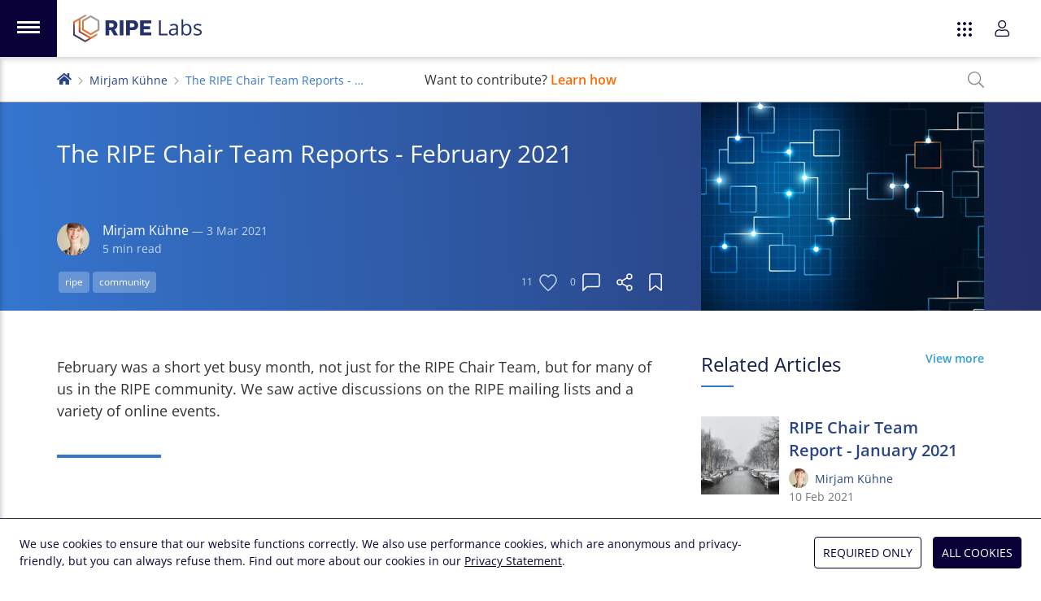

--- FILE ---
content_type: text/html; charset=utf-8
request_url: https://labs.ripe.net/author/mirjam_kuhne/the-ripe-chair-team-reports-february-2021/
body_size: 17938
content:
<!DOCTYPE html>
<html lang="en">
  <head>
    <meta charset="UTF-8">
    <meta name="viewport" content="width=device-width,initial-scale=1,shrink-to-fit=no">
    <title>The RIPE Chair Team Reports - February 2021 | RIPE Labs</title>
    <meta name="description" content="February was a short yet busy month, not just for the RIPE Chair Team, but for many of us in the RIPE community. We saw active discussions on the RIPE mailing lists and a variety of online events.">
    <link rel="apple-touch-icon" sizes="180x180" href="/static/icons/apple-touch-icon.png">
    <link rel="icon" type="image/png" sizes="32x32" href="/static/icons/favicon-32x32.png">
    <link rel="icon" type="image/png" sizes="16x16" href="/static/icons/favicon-16x16.png">
    <link rel="manifest" href="/static/icons/site.webmanifest">
    <link rel="shortcut icon" href="/favicon.ico">
    <link rel="alternate" type="application/rss+xml" title="RIPE Labs - RSS 2.0" href="/feed.xml">
    <link rel="alternate" type="application/atom+xml" title="RIPE Labs - Atom" href="/atom.xml">
    <meta name="msapplication-TileColor" content="#2a4587">
    <meta name="msapplication-config" content="/static/icons/browserconfig.xml">
    <meta name="theme-color" content="#2a4587">
    <meta property="og:site_name" content="RIPE Labs">
    <meta name="twitter:site" content="@ripelabs">
    
  <meta property="og:type" content="article">
  <meta property="og:url" content="https://labs.ripe.net/author/mirjam_kuhne/the-ripe-chair-team-reports-february-2021/">
  <meta property="og:title" content="The RIPE Chair Team Reports - February 2021">
  <meta property="og:description" content="February was a short yet busy month, not just for the RIPE Chair Team, but for many of us in the RIPE community. We saw active discussions on the RIPE mailing lists and a variety of online events.">
  
    
    <meta property="og:image" content="https://labs.ripe.net/media/images/rct_reports_1.width-500.jpg">
    <meta name="twitter:image" content="https://labs.ripe.net/media/images/rct_reports_1.width-500.jpg">
  
  <meta name="twitter:title" content="The RIPE Chair Team Reports - February 2021">
  <meta name="twitter:description" content="February was a short yet busy month, not just for the RIPE Chair Team, but for many of us in the RIPE community. We saw active discussions on the RIPE mailing lists and a variety of online events.">
  <meta name="twitter:card" content="summary">
  <script data-default-providers="acast, google, flourish, observable, twitter, youtube" src="https://www-static.ripe.net/static/webcomponents/embed-consent-v1.1.6.min.js"></script>
  

    <link rel="preload" href="/static/fonts/open-sans-latin-variable-wghtOnly-normal.woff2" as="font" type="font/woff2" crossorigin="anonymous">
    <link rel="stylesheet" href="/static/CACHE/css/style.20587235e1df.css" type="text/css">
    

    
    
      <script type="text/javascript">
        var _paq = window._paq || [];
        _paq.push(['requireCookieConsent']);
        _paq.push(['trackPageView']);
        (function() {
          var u="https://www-analytics.ripe.net/";
          _paq.push(['setTrackerUrl', u+'matomo.php']);
          _paq.push(['setSiteId', '10']);
          var d=document, g=d.createElement('script'), s=d.getElementsByTagName('script')[0];
          g.type='text/javascript'; g.async=true; g.src=u+'matomo.js'; s.parentNode.insertBefore(g,s);
        })();
      </script>
    
  </head>
  <body class="flex flex-col min-h-full mt-burger bg-white">
    
    
<script src="/static/CACHE/js/ripe-app-webcomponents.25dc0bb1d2b2.js"></script>

<ripe-header skipnav class="h-0">
  <svg slot="logo-app" xmlns="http://www.w3.org/2000/svg" viewBox="0 0 1821 392"><path fill="#25316a" d="M457 80h93c49 0 77 28 77 67 0 26-13 52-41 63l49 83h-58l-42-75h-24v75h-54V80zm86 99c20 0 32-12 32-29 0-18-12-28-32-28h-32v57h32zm116-99h54v213h-54V80zm90 0h97c47 0 75 29 75 69 0 35-22 71-74 71h-44v73h-54V80zm88 99c20 0 32-12 32-29 0-18-13-28-32-28h-34v57h34zm110-99h158v44h-104v40h87v43h-87v43h104v43H947V80zm270 213V80h25v191h94v22h-119zm250 0-5-22h-1c-8 10-16 16-24 20s-18 5-30 5c-16 0-28-4-37-12s-14-20-14-35c0-32 26-49 78-51l27-1v-9c0-13-3-22-8-28-6-6-14-9-26-9-13 0-28 4-45 12l-8-19a115 115 0 0 1 54-13c19 0 34 4 43 12 9 9 14 22 14 41v109h-18zm-55-17c15 0 27-4 35-12 9-8 13-20 13-35v-14l-24 1c-19 0-33 3-42 9-8 5-12 13-12 24 0 9 2 16 8 20 5 5 12 7 22 7zm197-145c21 0 37 7 49 21 12 15 18 35 18 61s-6 47-18 61a59 59 0 0 1-49 22c-10 0-20-2-28-5-9-4-16-10-22-18h-2l-5 20h-17V66h24v55l-1 34h1c11-16 28-24 50-24zm-3 20c-17 0-29 5-36 14-8 10-11 26-11 48 0 23 4 39 11 48 8 10 20 15 36 15 15 0 26-5 33-16 8-11 11-27 11-47 0-21-3-36-11-47-7-10-18-15-33-15zm215 99c0 15-5 26-17 34-11 8-26 12-46 12-21 0-38-3-50-10v-22a120 120 0 0 0 50 12c13 0 23-2 30-6 6-4 10-10 10-18 0-6-3-12-8-16-6-5-16-10-32-16-15-5-25-10-32-14-6-5-11-9-14-15-3-5-4-11-4-18 0-13 5-24 16-31 10-8 25-12 43-12 17 0 34 4 51 11l-9 20c-16-7-30-10-44-10-11 0-20 2-26 5-5 4-8 9-8 15 0 4 1 8 3 11s6 6 11 9l28 11c19 7 31 14 38 21s10 16 10 27z"/><linearGradient id="a" x1="17.4" x2="275.6" y1="361.6" y2="81.4" gradientUnits="userSpaceOnUse"><stop offset="0" stop-color="#25316a"/><stop offset=".1" stop-color="#293269"/><stop offset=".1" stop-color="#343468"/><stop offset=".2" stop-color="#453764"/><stop offset=".2" stop-color="#5b3c60"/><stop offset=".3" stop-color="#764459"/><stop offset=".4" stop-color="#964d4f"/><stop offset=".4" stop-color="#bf5a3d"/><stop offset=".5" stop-color="#f36c21"/><stop offset="1" stop-color="#9c9c9c"/></linearGradient><path fill="url(#a)" d="m249 319-146-84V66l91-52-24-14L0 98v196l170 98 170-98v-28l-91 53zm-79 45L24 280V112l55-32v169l146 84-55 31z"/><linearGradient id="b" x1="37.4" x2="295.7" y1="380" y2="99.8" gradientUnits="userSpaceOnUse"><stop offset="0" stop-color="#25316a"/><stop offset=".1" stop-color="#293269"/><stop offset=".1" stop-color="#343468"/><stop offset=".2" stop-color="#453764"/><stop offset=".2" stop-color="#5b3c60"/><stop offset=".3" stop-color="#764459"/><stop offset=".4" stop-color="#964d4f"/><stop offset=".4" stop-color="#bf5a3d"/><stop offset=".5" stop-color="#f36c21"/><stop offset="1" stop-color="#9c9c9c"/></linearGradient><path fill="url(#b)" d="M249 9 126 80v141l123 71 122-71V80L249 9zm98 198-98 57-98-57V94l98-57 98 57v113z"/></svg>
  <app-switcher appenv="prod" current="labs"></app-switcher>
  <user-login accessurl="access.ripe.net" logoutredirecturl="https://labs.ripe.net/"></user-login>
</ripe-header>
<app-nav-bar class="fixed top-0 z-50 mt-burger"></app-nav-bar>
<app-cookie-consent></app-cookie-consent>

<script type="text/javascript">
  var RIPE_MENU = {
    main: [
      {
        title: "Home",
        url: "/",
        icon: '<svg width="26" xmlns="http://www.w3.org/2000/svg" fill="none" viewBox="0 0 24 26"><path fill="currentColor" d="m16 20.6-9.1-5.2V5l5.6-3.2L11 .9.5 6.9v12.2L11 25l10.5-6v-1.7L16 20.6Zm-5 2.9-9-5.3V7.8l3.4-2v10.4l9 5.3-3.4 2Z"/><path fill="currentColor" d="M16 1.4 8.2 5.8v8.8l7.6 4.3 7.6-4.3V5.8l-7.6-4.4Zm6 12.3-6 3.5-6.2-3.5v-7L15.9 3 22 6.6v7.1Z"/></svg>',
      },
      {
        title: "Categories",
        icon: '<svg width="26" xmlns="http://www.w3.org/2000/svg" fill="none" viewBox="0 0 24 26"><path fill="currentColor" d="m16 20.6-9.1-5.2V5l5.6-3.2L11 .9.5 6.9v12.2L11 25l10.5-6v-1.7L16 20.6Zm-5 2.9-9-5.3V7.8l3.4-2v10.4l9 5.3-3.4 2Z"/><path fill="currentColor" d="M16 1.4 8.2 5.8v8.8l7.6 4.3 7.6-4.3V5.8l-7.6-4.4Zm6 12.3-6 3.5-6.2-3.5v-7L15.9 3 22 6.6v7.1Z"/></svg>',
        id: "categories",
      },

    
      {
        title: "Podcasts",
        icon: '<svg xmlns="http://www.w3.org/2000/svg" viewBox="0 0 21 24" fill="currentColor"><path d="m15 14.7-.5-.8v-.3c.6-.9 1-2 1-3.1 0-3-2.5-5.4-5.4-5.2a5.2 5.2 0 0 0-5 5c0 1.2.4 2.4 1 3.3v.3l-.5.8c0 .2-.3.2-.5 0a6.8 6.8 0 0 1-1.4-4.2c0-3.7 3-6.8 6.6-6.7 3.6 0 6.5 3 6.6 6.6 0 1.6-.5 3.1-1.5 4.3-.1.2-.3.2-.4 0ZM10.3 0C4.6 0 0 4.7 0 10.5c0 3.8 2 7.2 5 9 .1.1.4 0 .4-.3a30 30 0 0 1-.3-1.4 9 9 0 0 1 5-16.3 9 9 0 0 1 5.3 16.4l-.2 1.3c0 .2.2.4.4.3 3-1.8 5-5.1 5-9C20.6 4.7 16 0 10.3 0Zm3 16.7c0 1.5-.7 4.9-1 6.2-.3.9-1.1 1.1-2 1.1-.9 0-1.8-.2-2-1.1-.4-1.3-1-4.7-1-6.2 0-1.7 1.5-2 3-2s3 .3 3 2Zm-1.5 0c0-.8-3-.8-3 0 0 1.3.5 4.4.9 5.7h1.2c.3-1.3.9-4.4.9-5.7Zm1.4-6.2a3 3 0 0 1-3 3 3 3 0 0 1-2.9-3 3 3 0 0 1 3-3 3 3 0 0 1 3 3Zm-1.4 0c0-.8-.7-1.5-1.5-1.5s-1.5.7-1.5 1.5.7 1.5 1.5 1.5 1.5-.7 1.5-1.5Z"/></svg>',
        url: "/category/podcasts/",
        parent: "categories",
      },
    
      {
        title: "Network Operations",
        icon: '<svg xmlns="http://www.w3.org/2000/svg" width="24" viewBox="0 0 24 22" fill="currentColor"><path d="M17.6 10.9a1.1 1.1 0 1 1 2.3 0 1.1 1.1 0 0 1-2.3 0ZM15.7 12a1.1 1.1 0 1 0 0-2.3 1.1 1.1 0 0 0 0 2.3ZM24 6a2 2 0 0 1-.6 1.5c.4.4.6 1 .6 1.5v3.8c0 .5-.2 1-.6 1.4.4.4.6 1 .6 1.6v3.7c0 1.2-1 2.3-2.3 2.3H2.4c-1.3 0-2.3-1-2.3-2.3v-3.8c0-.5.2-1 .6-1.4-.4-.4-.6-1-.6-1.6V9c0-.6.2-1.1.6-1.5A2 2 0 0 1 0 6V2.2C0 1 1 0 2.3 0h19.4C23 0 24 1 24 2.3V6ZM1.5 6c0 .4.3.8.8.8h19.4c.5 0 .8-.4.8-.8V2.2c0-.4-.3-.7-.8-.7H2.4c-.5 0-.8.3-.8.8V6Zm20.3 2.3H2.1c-.4 0-.7.3-.7.7v3.8c0 .4.3.7.8.7h19.4c.5 0 .8-.3.8-.8V9c0-.4-.3-.8-.8-.8Zm.7 7.4c0-.4-.3-.7-.8-.7H2.4c-.5 0-.8.3-.8.8v3.7c0 .4.3.8.8.8h19.4c.5 0 .8-.4.8-.8v-3.8ZM18.7 5.3a1.1 1.1 0 1 0 0-2.3 1.1 1.1 0 0 0 0 2.3Zm-3 0a1.1 1.1 0 1 0 0-2.3 1.1 1.1 0 0 0 0 2.3Zm3 11.2a1.1 1.1 0 1 0 0 2.3 1.1 1.1 0 0 0 0-2.3Zm-3 0a1.1 1.1 0 1 0 0 2.3 1.1 1.1 0 0 0 0-2.3Z"/></svg>',
        url: "/category/network-operations/",
        parent: "categories",
      },
    
      {
        title: "Measurements and Statistics",
        icon: '<svg xmlns="http://www.w3.org/2000/svg" width="24" viewBox="0 0 24 18" fill="currentColor"><path d="M23.6 16.5H1.5V.4c0-.2-.2-.4-.4-.4H.4C.2 0 0 .2 0 .4v16.9c0 .4.3.7.8.7h22.8c.2 0 .4-.2.4-.4V17c0-.2-.2-.4-.4-.4Zm-19-7.2v.6l.5.5h.6L9 7l4 4c.2.3.7.3 1 0l4.4-4.4 2 2c.3.3.6.4.9.4.5 0 1.1-.5 1.1-1.1V2.3c0-.5-.3-.8-.8-.8H16c-1 0-1.5 1.2-.8 2l2.1 2-3.8 3.9-4-4a.7.7 0 0 0-1 0l-4 4ZM17 3h4v4l-4-4Z"/></svg>',
        url: "/category/measurements-and-statistics/",
        parent: "categories",
      },
    
      {
        title: "Internet Governance",
        icon: '<svg xmlns="http://www.w3.org/2000/svg" viewBox="0 0 24 24" fill="currentColor"><path d="M12 0a12 12 0 1 0 0 24 12 12 0 0 0 0-24Zm9.3 7.4h-4a14 14 0 0 0-2-5.3c2.6.9 4.8 2.8 6 5.3Zm-5 4.6c0 1.1-.1 2.1-.3 3.1H8a22.9 22.9 0 0 1 0-6.2h8c.2 1 .3 2 .3 3.1ZM12 1.5c1.3 0 3 2.2 3.8 5.9H8.2C9 3.7 10.7 1.5 12 1.5Zm-3.3.6c-.9 1.3-1.6 3.1-2 5.3h-4C3.9 4.9 6 3 8.7 2ZM1.5 12c0-1 .2-2.1.5-3.1h4.4a24.5 24.5 0 0 0 0 6.2H2c-.3-1-.5-2-.5-3.1Zm1.2 4.6h4a14 14 0 0 0 2 5.3c-2.6-.9-4.8-2.8-6-5.3Zm9.3 5.9c-1.3 0-3-2.2-3.8-5.9h7.6c-.8 3.7-2.5 5.9-3.8 5.9Zm3.3-.6a14 14 0 0 0 2-5.3h4a10.5 10.5 0 0 1-6 5.3Zm2.3-6.8a24.5 24.5 0 0 0 0-6.2H22a10.4 10.4 0 0 1 0 6.2h-4.4Z"/></svg>',
        url: "/category/internet-governance/",
        parent: "categories",
      },
    
      {
        title: "Technology and Innovation",
        icon: '<svg xmlns="http://www.w3.org/2000/svg" width="28" viewBox="0 0 640 512" fill="currentColor"><path d="M638 197 564 20a32 32 0 0 0-42-18L414 47c-16 7-23 23-18 39L75 241c-9 5-13 14-10 22l9 21-64 26a16 16 0 0 0-9 21l20 49a16 16 0 0 0 21 8l64-26 9 21c4 10 15 10 22 8l134-46 4 4-51 152a8 8 0 0 0 8 11h17a8 8 0 0 0 7-5l47-141c13 3 22 3 34 0l47 141a8 8 0 0 0 7 5h17a8 8 0 0 0 8-11l-51-152a64 64 0 0 0 19-43l90-32c7 9 21 17 38 10l108-45a32 32 0 0 0 18-42ZM45 353l-8-19 49-21 8 19Zm275-17a32 32 0 1 1 32-32 32 32 0 0 1-32 32Zm56-62a64 64 0 0 0-119 42l-118 41-38-92 306-149 54 129Zm123-20L426 77l109-45 73 177Z"/></svg>',
        url: "/category/technology-and-innovation/",
        parent: "categories",
      },
    
      {
        title: "Community and Events",
        icon: '<svg xmlns="http://www.w3.org/2000/svg" width="26" viewBox="0 0 24 17" fill="currentColor"><path d="M20.4 7.2a3 3 0 1 0 0-6 3 3 0 0 0 0 6Zm0-4.8a1.8 1.8 0 1 1 0 3.6 1.8 1.8 0 0 1 0-3.6Zm-8.4 6A4.2 4.2 0 1 0 12 0a4.2 4.2 0 0 0 0 8.4Zm0-7.2a3 3 0 1 1 0 6 3 3 0 0 1 0-6Zm9.1 7.2h-1.5a3 3 0 0 0-1.5.5l1 .8.5-.1h1.5c1 0 1.7.8 1.7 1.8 0 .3.3.6.6.6s.6-.3.6-.6a3 3 0 0 0-2.9-3ZM3.6 7.2a3 3 0 1 0 0-6 3 3 0 0 0 0 6Zm0-4.8a1.8 1.8 0 1 1 0 3.6 1.8 1.8 0 0 1 0-3.6ZM15 9.2c-1.2 0-1.6.4-3 .4s-1.8-.4-3-.4a4.1 4.1 0 0 0-4.2 4.1V15c0 1 .8 1.8 1.8 1.8h10.8c1 0 1.8-.8 1.8-1.8v-1.7c0-.9-.3-1.7-.7-2.4A4.1 4.1 0 0 0 15 9.1Zm3 5.8c0 .3-.3.6-.6.6H6.6A.6.6 0 0 1 6 15v-1.7c0-.6.2-1.2.5-1.7A3 3 0 0 1 9 10.3c1 0 1.4.5 3 .5s2-.5 3-.5 2 .5 2.5 1.3c.3.5.5 1.1.5 1.7V15ZM5.9 8.9a3 3 0 0 0-1.6-.5H3a3 3 0 0 0-2.9 3c0 .3.3.6.6.6s.6-.3.6-.6c0-1 .7-1.8 1.7-1.8h1.4l.6.1L6 9Z"/></svg>',
        url: "/category/community-and-events/",
        parent: "categories",
      },
    
      {
        title: "RIPE NCC",
        icon: '<svg xmlns="http://www.w3.org/2000/svg" viewBox="0 0 800 800" fill="currentColor"><path d="M591 341V135L401 26 209 135v206L33 443v221l190 110 178-103 177 103 191-110V443L591 341zm-190 95-152-88 152-88 151 88-151 88zm-165-65 152 87v175l-152-88V371zm178 87 152-87v174l-152 88V458zM236 150l165-95 165 95v176l-165-96-165 96V150zM58 649V458l151-87v189l165 95-152 88-164-94zm684 0-165 95-152-88 165-95V372l152 87v190z"/></svg>',
        url: "/category/ripe-ncc/",
        parent: "categories",
      },
    
      {
        title: "Tools",
        icon: '<svg xmlns="http://www.w3.org/2000/svg" viewBox="0 0 512 512" fill="currentColor"><path d="M503 390 378 265a80 80 0 0 0-101-10l-85-86V96L64 0 0 64l96 128h73l86 86a80 80 0 0 0 10 100l125 125a32 32 0 0 0 45 0l68-68c12-13 12-33 0-45zM160 158v2h-48L42 67l25-25 93 70v46zm252 322L288 356a48 48 0 0 1 0-68 48 48 0 0 1 67 0l125 124-68 68zM64 432c0 9 7 16 16 16s16-7 16-16-7-16-16-16-16 7-16 16zM277 67a118 118 0 0 1 104-33l-69 69 14 83 83 14 69-69a118 118 0 0 1-63 126l24 23a150 150 0 0 0 69-166c-3-9-10-16-20-19-9-3-19 0-26 7l-64 64-45-8-7-44 64-64a27 27 0 0 0-13-45 150 150 0 0 0-173 83v68l22 22c-10-40 2-82 31-111zM107 467a45 45 0 0 1-62 0 44 44 0 0 1 0-62l146-146-23-23L22 382a76 76 0 0 0 54 130c20 0 39-8 54-22l101-102c-6-9-11-19-15-30L107 467z"/></svg>',
        url: "/category/tools/",
        parent: "categories",
      },
    
      {
        title: "Series",
        icon: '<svg xmlns="http://www.w3.org/2000/svg" viewBox="0 0 576 512" fill="currentColor"><path d="M575.33 456.43L399 8.02C397.28 3.1 392.61 0 387.65 0c-3.01 0-4.97 1.03-11.49 3.31-6.46 2.26-9.82 8.24-6.27 18.38-16.46 9.69-59.15 24.09-75.5 26.42-1.33-3.78-1.97-6.62-6.4-9.23V32c0-17.67-14.33-32-32-32h-96c-5.96 0-11.22 2.07-16 4.9C139.22 2.07 133.96 0 128 0H32C14.33 0 0 14.33 0 32v448c0 17.67 14.33 32 32 32h96c5.96 0 11.22-2.07 16-4.9 4.78 2.84 10.04 4.9 16 4.9h96c17.67 0 32-14.33 32-32V118.88l151.43 385.1c1.73 4.92 6.4 8.02 11.35 8.02 3 0 4.96-1.03 11.49-3.31 6.44-2.25 9.83-8.23 6.27-18.38 16.46-9.69 59.15-24.09 75.5-26.42 3.65 10.4 10.13 12.65 16.38 10.46l7.55-2.64c6.23-2.19 9.54-9.07 7.36-15.28zM128 480H32v-64h96v64zm0-96H32V128h96v256zm0-288H32V32h96v64zm128 384h-96v-64h96v64zm0-96h-96V128h96v256zm0-288h-96V32h96v64zm203.15 367.54L303.79 74.88c25.22-4.74 64.01-20.33 75.5-26.42l155.36 388.65c-25.23 4.75-64.01 20.33-75.5 26.43z"/></svg>',
        url: "/category/series/",
        parent: "categories",
      },
    

      {
        title: "Hackathons",
        url: "/hackathons/",
        icon: '<svg xmlns="http://www.w3.org/2000/svg" viewBox="0 0 512 512" fill="currentColor"><path d="M368 88a56 56 0 1 0 56 56 56 56 0 0 0-56-56Zm0 80a24 24 0 1 1 24-24 24 24 0 0 1-24 24ZM505.3 19.3a18 18 0 0 0-12.5-12.4C460.7 0 435.5 0 410.5 0 307.3 0 245.4 55.2 199.2 128H95c-16.3 0-35.6 12-42.9 26.5L2.7 253.3A28.4 28.4 0 0 0 .2 264a24 24 0 0 0 24 24h104a96 96 0 0 1 96 96v104a24 24 0 0 0 24 24 28.5 28.5 0 0 0 10.6-2.6l98.7-49.4a52.6 52.6 0 0 0 26.5-42.8V312.8c72.6-46.3 128-108.4 128-211.1 0-25.2 0-50.3-6.8-82.4ZM37.2 256l43.6-87.2A22.3 22.3 0 0 1 95 160h85.1c-14 28-31.7 64-47.6 96l.1.4-95.4-.4ZM352 417.2c0 4.1-5 12.4-8.8 14.2l-87 43.6c0-23.9-.5-94-.5-95.6h.3l96-47.4h.1Zm-102-70.5a127.6 127.6 0 0 0-84.7-84.6C217.3 158.1 265 32 410.5 32c21.1 0 41.2 0 65.4 4.2 4.2 24.4 4.2 44.4 4 65.5 0 145-126.9 193.5-230 245ZM102.3 320C54.4 320 2 359.3.2 480H0v32h32v-.2c171.6-3.4 184.9-115 133.8-166.4a91.5 91.5 0 0 0-63.4-25.4Zm53 109.4c-12.9 31.1-57.7 49.4-123.4 50.5 0-3.5-1.1-127.9 70.4-127.9a60 60 0 0 1 40.8 16 59.4 59.4 0 0 1 12.1 61.4Z"/></svg>',
      },
      {
        title: "NOGs",
        url: "/nogs/",
        icon: '<svg xmlns="http://www.w3.org/2000/svg" viewBox="0 0 496 512" fill="currentColor"><path d="M184 119c0-7-6-12-13-12l-9 3-28 29c-3 2-4 5-4 9 0 7 6 12 13 12h18l9-3 10-11c3-2 4-5 4-9v-18zM248 8a248 248 0 1 0 0 496 248 248 0 0 0 0-496zm48 458v-34c0-26-21-48-48-48h-20c-4 0-13-3-16-5l-23-17c-3-3-5-7-5-11v-24c0-4 3-9 7-11l42-26 7-2h32c3 0 6 1 8 3l53 45h30l17 17c10 10 22 15 36 15h16c-30 49-78 85-136 98zm153-130h-33c-5 0-10-2-13-5l-18-18c-6-6-14-9-22-9h-18l-44-37c-8-7-18-11-29-11h-32c-8 0-16 2-23 6l-43 26c-14 8-22 23-22 39v24c0 14 7 28 18 36l22 17c9 7 25 12 36 12h20c9 0 16 7 16 16v39l-16 1a216 216 0 0 1-1-432l-15 11c-10 8-16 19-16 32v23c0 6 3 17 6 22l-25 19c-8 8-13 20-13 32v16c0 25 20 45 45 45h26c11 0 21-3 29-10l13 2h13c26 0 32-20 36-22 5 10 14 17 24 20-5 14-1 30 10 42l18 19c9 9 20 14 33 14h27c-2 10-5 21-9 31zm-18-64c-4 0-7-1-10-4l-18-19a10 10 0 0 1 0-14c12-13 10-9 10-18 0-2-1-5-3-7l-7-7c-2-2-5-3-7-3h-14c-8 0-12-11-6-16l8-8c1-2 4-3 6-3h9c5 0 9-4 9-9v-10c0-5-4-10-9-10h-29c-7 0-13 6-13 14v5c0 6-4 11-9 13l-27 9c-4 1-4 5-4 8 0 4-3 7-7 7h-13c-4 0-7-3-7-7 0-8-13-9-15-3-9 12-12 18-20 18h-26c-7 0-13-6-13-13v-17c0-3 1-7 4-9 19-14 30-18 30-32 0-3 1-5 4-6l34-11 3-3 23-22c5-5 3-15-7-15h-17l-14 19v7c0 3-3 6-6 6h-15c-4 0-7-3-7-6V83c0-3 1-5 3-6l44-32a216 216 0 0 1 168 227h-32z"/></svg>',
      },
      {
        title: "Tools",
        url: "/category/tools/",
        icon: '<svg xmlns="http://www.w3.org/2000/svg" viewBox="0 0 512 512" fill="currentColor"><path d="M503 390 378 265a80 80 0 0 0-101-10l-85-86V96L64 0 0 64l96 128h73l86 86a80 80 0 0 0 10 100l125 125a32 32 0 0 0 45 0l68-68c12-13 12-33 0-45zM160 158v2h-48L42 67l25-25 93 70v46zm252 322L288 356a48 48 0 0 1 0-68 48 48 0 0 1 67 0l125 124-68 68zM64 432c0 9 7 16 16 16s16-7 16-16-7-16-16-16-16 7-16 16zM277 67a118 118 0 0 1 104-33l-69 69 14 83 83 14 69-69a118 118 0 0 1-63 126l24 23a150 150 0 0 0 69-166c-3-9-10-16-20-19-9-3-19 0-26 7l-64 64-45-8-7-44 64-64a27 27 0 0 0-13-45 150 150 0 0 0-173 83v68l22 22c-10-40 2-82 31-111zM107 467a45 45 0 0 1-62 0 44 44 0 0 1 0-62l146-146-23-23L22 382a76 76 0 0 0 54 130c20 0 39-8 54-22l101-102c-6-9-11-19-15-30L107 467z"/></svg>',
      },
      {
        title: "Podcasts",
        url: "/category/podcasts/",
        icon: '<svg xmlns="http://www.w3.org/2000/svg" viewBox="0 0 21 24" fill="currentColor"><path d="m15 14.7-.5-.8v-.3c.6-.9 1-2 1-3.1 0-3-2.5-5.4-5.4-5.2a5.2 5.2 0 0 0-5 5c0 1.2.4 2.4 1 3.3v.3l-.5.8c0 .2-.3.2-.5 0a6.8 6.8 0 0 1-1.4-4.2c0-3.7 3-6.8 6.6-6.7 3.6 0 6.5 3 6.6 6.6 0 1.6-.5 3.1-1.5 4.3-.1.2-.3.2-.4 0ZM10.3 0C4.6 0 0 4.7 0 10.5c0 3.8 2 7.2 5 9 .1.1.4 0 .4-.3a30 30 0 0 1-.3-1.4 9 9 0 0 1 5-16.3 9 9 0 0 1 5.3 16.4l-.2 1.3c0 .2.2.4.4.3 3-1.8 5-5.1 5-9C20.6 4.7 16 0 10.3 0Zm3 16.7c0 1.5-.7 4.9-1 6.2-.3.9-1.1 1.1-2 1.1-.9 0-1.8-.2-2-1.1-.4-1.3-1-4.7-1-6.2 0-1.7 1.5-2 3-2s3 .3 3 2Zm-1.5 0c0-.8-3-.8-3 0 0 1.3.5 4.4.9 5.7h1.2c.3-1.3.9-4.4.9-5.7Zm1.4-6.2a3 3 0 0 1-3 3 3 3 0 0 1-2.9-3 3 3 0 0 1 3-3 3 3 0 0 1 3 3Zm-1.4 0c0-.8-.7-1.5-1.5-1.5s-1.5.7-1.5 1.5.7 1.5 1.5 1.5 1.5-.7 1.5-1.5Z"/></svg>',
      },

    ],
    footer: [
      {
        title: "About Us",
        url: "/about-us/",
        icon: '<svg xmlns="http://www.w3.org/2000/svg" fill="none" viewBox="0 0 26 22"><path fill="currentColor" d="M13 2.8c-1.2 0-2.4.5-3.2 1.4a5 5 0 0 0-1.4 3.4l.2.4c.2.2.3.3.5.3s.3-.1.5-.3l.2-.4c0-1 .3-1.8.9-2.5.6-.6 1.4-1 2.3-1 .2 0 .3 0 .5-.2l.2-.5-.2-.4a.6.6 0 0 0-.5-.2ZM13 0C8.8 0 5.8 3.6 5.8 7.6c0 1.8.7 3.6 1.8 5 1 1.2 2 3.2 2.2 3.9v3.6l1 1.6.3.2.3.1h3.5l.2-.3 1-1.6.1-.4v-3.2c.1-.7 1.1-2.7 2.2-4 .9-1 1.5-2.4 1.7-3.8a8 8 0 0 0-.6-4.3A7.5 7.5 0 0 0 17 1.2 6.9 6.9 0 0 0 13 0Zm2 19.5-.7 1.1h-2.6l-.6-1v-.4h3.8v.3Zm0-1.6h-4v-1.4h4v1.4Zm2.4-6.3c-.6.7-1.5 2.1-2 3.5h-4.7c-.6-1.4-1.5-2.8-2.1-3.5a6.4 6.4 0 0 1-1.4-4c0-3.3 2.4-6.2 5.8-6.2a6 6 0 0 1 5.9 6.2c0 1.5-.6 3-1.5 4Zm-13.5-4c0-.2 0-.4-.2-.5a.6.6 0 0 0-.5-.2H.6c-.1 0-.3 0-.4.2l-.2.5c0 .1 0 .3.2.4.1.2.3.3.4.3h2.7l.4-.3.2-.4Zm17.5-4.8.3-.1 2.6-1.4c.2 0 .3-.2.4-.4a.7.7 0 0 0-.2-.7l-.2-.2h-.5l-2.6 1.4c-.2.1-.3.2-.3.4-.1.1-.1.3 0 .4l.1.4.4.2Zm4 4h-2.6c-.2 0-.4.1-.5.3l-.2.5c0 .1 0 .3.2.4.1.2.3.3.4.3h2.7l.4-.3.2-.4c0-.2 0-.4-.2-.5a.6.6 0 0 0-.4-.2ZM4.8 1.5 2.2.1a.6.6 0 0 0-.5 0c-.1 0-.3.1-.3.3v.5c0 .2.1.3.3.4l2.6 1.4a.6.6 0 0 0 .7-.1l.2-.4v-.4l-.4-.4Zm19.5 12.4-2.6-1.4h-.5c-.1 0-.3.2-.3.4v.5c0 .2.1.3.3.4l2.6 1.4h.5c.1 0 .3-.2.3-.4v-.5c0-.2-.1-.3-.3-.4ZM4.5 12.4h-.2l-2.6 1.4-.4.4a.7.7 0 0 0 .2.8h.7l2.6-1.3c.2 0 .3-.2.3-.3v-.5l-.1-.4a.6.6 0 0 0-.5-.1Z"/></svg>',
      },
      {
        title: "Feedback",
        subtitle: "Tell us what you think",
        url: "/contact/",
        icon: '<svg xmlns="http://www.w3.org/2000/svg" viewBox="0 0 512 512"><path fill="currentColor" d="M448 0H64A64 64 0 0 0 0 64v288a64 64 0 0 0 64 64h96v84a12 12 0 0 0 19 10l125-94h144a64 64 0 0 0 64-64V64a64 64 0 0 0-64-64zm32 352a32 32 0 0 1-32 32H293l-8 6-93 70v-76H64a32 32 0 0 1-32-32V64a32 32 0 0 1 32-32h384a32 32 0 0 1 32 32v288z"/></svg>',
      },
      {
        title: "Legal",
        subtitle: "Copyright, Privacy, Terms, Cookies",
        url: "/legal/",
        icon: '<svg width="80" height="80" xmlns="http://www.w3.org/2000/svg" viewBox="0 0 640 512"><path fill="currentColor" d="m634.4 375-109-175.9a16.1 16.1 0 0 0-26.7 0l-109.1 176a31 31 0 0 0-5.5 19.6A128.2 128.2 0 0 0 512 512c67.3 0 122.5-51.6 128-117.3.5-6.9-1.7-13.8-5.6-19.6zM512 238.3 602.3 384H421l91-145.8zm0 241.8c-41.3 0-77-26.8-90.4-64h181.2a97.2 97.2 0 0 1-90.8 64zm17.9-317.2 5-15.2a8 8 0 0 0-5-10.1L379.5 87.2A64 64 0 0 0 320 0a63.8 63.8 0 0 0-61.3 46.7L120.2.4a8 8 0 0 0-10 5L105 20.7a8 8 0 0 0 5 10.2l148.4 49.6a63.8 63.8 0 0 0 45.6 45.3V480H104a8 8 0 0 0-8 8v16a8 8 0 0 0 8 8h224a8 8 0 0 0 8-8V125.7a63.4 63.4 0 0 0 23.3-11.5l160.5 53.6a8 8 0 0 0 10-5zM320 96a32 32 0 1 1 0-64 32 32 0 0 1 0 64zm-64 170.7a31 31 0 0 0-5.6-19.6l-109-176C138.2 66.4 133 64 128 64s-10.2 2.4-13.3 7.1L5.6 247.1a31 31 0 0 0-5.5 19.6 128.4 128.4 0 0 0 255.9 0zM128 110.2 218.3 256H37l91-145.8zM37.6 288h181.2a97.2 97.2 0 0 1-90.8 64c-41.3 0-77-26.8-90.4-64z"/></svg>',
      },
    ],
  };
</script>

    <main id="main" class="flex-1">
      


  <div class=" w-full bg-white border-t border-b h-14 md:border-t-0 border-ncc-inactive md:relative print:hidden">
    <nav id="menu-bar" class="container grid items-center justify-between h-full grid-cols-2 pr-6 md:grid-cols-3">
      
      <div class="hidden md:block md:col-span-1">
        
          <ul class="flex items-baseline list-none whitespace-nowrap">
            
              
            
              
                <li class="flex items-baseline text-sm text-primary">
                  <a class="mr-2 link" href="/" title="Labs">
                    
                      <svg width="18" height="17" xmlns="http://www.w3.org/2000/svg" fill="none" viewBox="0 0 576 412"><path fill="currentColor" d="M280 148 96 300v164a16 16 0 0 0 16 16h112a16 16 0 0 0 16-16v-96a16 16 0 0 1 16-16h64a16 16 0 0 1 16 16v96a16 16 0 0 0 16 16h112a16 16 0 0 0 16-16V300L296 148a12 12 0 0 0-16 0zm292 103-84-68V44a12 12 0 0 0-12-12h-56a12 12 0 0 0-12 12v73l-90-74a48 48 0 0 0-61 0L4 251a12 12 0 0 0-1 17l25 31a12 12 0 0 0 17 2l235-194a12 12 0 0 1 16 0l235 194a12 12 0 0 0 17-2l25-31a12 12 0 0 0-1-17z"/></svg>
                    
                  </a>
                  <span ><svg class="stroke-current text-neutral-mid mr-2" width="6" height="9" viewBox="0 0 6 9" fill="none" xmlns="http://www.w3.org/2000/svg"><path d="M1 8.5L5 4.5L1 0.5" stroke-linecap="round" stroke-linejoin="round"/></svg></span>
                </li>
              
            
              
            
              
                <li class="flex items-baseline text-sm text-primary">
                  <a class="mr-2 link" href="/author/mirjam_kuhne/" title="Mirjam Kühne">
                    
                      Mirjam Kühne
                    
                  </a>
                  <span class="hidden xl:block"><svg class="stroke-current text-neutral-mid mr-2" width="6" height="9" viewBox="0 0 6 9" fill="none" xmlns="http://www.w3.org/2000/svg"><path d="M1 8.5L5 4.5L1 0.5" stroke-linecap="round" stroke-linejoin="round"/></svg></span>
                </li>
              
            
            <li class="hidden text-sm truncate text-accent xl:block">The RIPE Chair Team Reports - February 2021</li>
          </ul>
        
      </div>
      <div class="md:text-center col-span-1 ">
        <p class="whitespace-nowrap lg:px-0">Want to contribute? <a class="font-semibold text-ncc-orange" href="/contributing-to-ripe-labs/">Learn how</a></p>
      </div>
      <div class="flex w-full md:space-x-6  justify-end ">
        <a href="/search/" title="Search RIPE Labs"><svg class="fill-current icon icon-neutral" width="20" height="20" viewBox="0 0 20 20" fill="none" xmlns="http://www.w3.org/2000/svg"><path d="m19.86 18.81-5.04-5.04a.46.46 0 0 0-.33-.13h-.4a8.12 8.12 0 1 0-.45.46v.4c0 .12.05.23.13.32l5.04 5.04c.19.19.48.19.67 0l.38-.38a.47.47 0 0 0 0-.67ZM8.12 15a6.87 6.87 0 1 1 0-13.74 6.87 6.87 0 0 1 0 13.74Z" opacity=".9"/></svg></a>
        
      </div>
    </nav>
  </div>
  
  
    <div class="flex items-center h-12 border-b border-white md:hidden bg-gradient-to-l from-ncc-blue to-[#080037] print:hidden">
      
        <a class="container flex items-center space-x-4 text-ncc-babyblue" href="/author/mirjam_kuhne/"><svg width="8" height="14" viewBox="0 0 8 14" fill="none" xmlns="http://www.w3.org/2000/svg"><path stroke="#fff" stroke-linecap="round" d="M7 1 1.8 6.2C1 7 1 7 1.8 7.8L7 13"/></svg> <span>Mirjam Kühne</span></a>
      
    </div>
  

 
      <div id="messagesContainer" class="sticky z-40 top-burger">
        
      </div>
      
  <div class="w-full lg:min-h-64 lg:article-gradient lg:flex">
    <div class="lg:container layout">
      <div class="container order-2 col-span-12 lg:px-0 lg:col-span-8 lg:order-1">
        
        
        <h1 class="pb-6 mt-10 text-3xl text-ncc-blue lg:text-neutral-low lg:mb-5">The RIPE Chair Team Reports - February 2021</h1>
        
          <div class="flex items-center py-4">
            
              <img alt="Author image" class="w-10 h-10 mr-4 rounded-full" height="96" src="/media/images/MirjamKuehne-RIPENCC-small.2e16d0ba.fill-96x96.jpg" width="96">
            
            <div>
              <div class="js-popper-on-hover">
                <span class="text-base text-accent lg:text-white">
                  <a class="js-popper-reference" href="/author/mirjam_kuhne/">Mirjam Kühne</a><time datetime="2021-03-03 12:00:00" class="text-sm text-neutral-mid lg:text-ncc-babyblue" title="2021-03-03 12:00:00"> — 3 Mar 2021</time>
                </span>
                
<div class="popover w-84 rounded" role="tooltip">
  <div class="popover-arrow" data-popper-arrow></div>
  <div class="flex flex-col bg-white rounded">
    <div class="flex items-center px-4 py-4">
      <a href="/author/mirjam_kuhne/">
        
          <img alt="Author image" class="rounded-full h-12 w-12 mr-5" height="96" src="/media/images/MirjamKuehne-RIPENCC-small.2e16d0ba.fill-96x96.jpg" width="96">
        
      </a>
      <div>
        <h4 class="text-xl leading-6">
          <a href="/author/mirjam_kuhne/" class="text-accent">Mirjam Kühne</a>
        </h4>
        
      </div>
    </div>
    
      <p class="text-neutral-mid text-xs leading-5 px-4 py-3">
        I studied Computer Science at the TU Berlin, Germany, and have been a member of the RIPE community for over twenty years. Currently I am serving as the Chair of the RIPE Community. <a class="text-accent" href="/author/mirjam_kuhne/">More</a>
      </p>
    
  </div>
</div>

              </div>
              
                
              
              <p class="text-sm text-neutral-mid lg:text-ncc-babyblue">5 min read</p>
            </div>
          </div>
        

        <div class="flex flex-col  md:flex-row  justify-between mb-4">
          
            <div class="flex flex-wrap mr-4">
              
                
                  <a href="/search/tag/ripe/" class="m-0.5 tag lg:tag-alt">ripe</a>
                
              
                
                  <a href="/search/tag/community/" class="m-0.5 tag lg:tag-alt">community</a>
                
              
            </div>
          
          <div class="flex self-end  mt-2 md:mt-0 md:self-auto ">
            


<div class="flex flex-row items-center space-x-3 md:space-x-5">
  
  
  
    <div class="flex items-center -mr-1">
    <span title="This article has received 11 likes." data-count="11" class="text-xs text-neutral-mid lg:text-ncc-babyblue mr-2 select-none">11</span>
    <svg class="stroke-current text-neutral-mid lg:text-ncc-babyblue" width="22px" height="21px" viewBox="0 0 22 21" version="1.1" xmlns="http://www.w3.org/2000/svg" xmlns:xlink="http://www.w3.org/1999/xlink">
        <title>Likes are disabled for this article.</title>
        <defs>
            <path d="M10 19.2a.5.5 0 0 0 .3-.1c.3-.2 6.6-5.3 8.9-9.6.5-1 .8-2 .8-3.2C20 2.8 17.5 0 14.5 0 12.7 0 11 1 10 2.5A5.4 5.4 0 0 0 5.5 0C2.5 0 0 2.8 0 6.3c0 1.1.3 2.2.8 3.2a42.5 42.5 0 0 0 9.2 9.7Z" id="path-1"></path>
            <path d="M10 19.2a.5.5 0 0 0 .3-.1c.3-.2 6.6-5.3 8.9-9.6.5-1 .8-2 .8-3.2C20 2.8 17.5 0 14.5 0 12.7 0 11 1 10 2.5A5.4 5.4 0 0 0 5.5 0C2.5 0 0 2.8 0 6.3c0 1.1.3 2.2.8 3.2a42.5 42.5 0 0 0 9.2 9.7Z" id="path-3"></path>
        </defs>
        <g stroke="none" stroke-width="1.5" fill="none" fill-rule="evenodd">
            <g id="likes" transform="translate(1.000000, 1.000000)">
                <mask id="mask-2" fill="white">
                    <use xlink:href="#path-1"></use>
                </mask>
                <rect class="fill-current" mask="url(#mask-2)" x="0" y="20" width="20" height="20"></rect>
                <use stroke="currentColor" xlink:href="#path-3"></use>
            </g>
        </g>
    </svg>
    </div>
  

  
  <div class="flex items-center">
                 <span title="This article has received 0 comments." class="text-xs text-neutral-mid lg:text-ncc-babyblue mr-2 select-none">0</span>
                 <a title="Go to comments" href="#comments">
                   <svg aria-hidden="true" class="stroke-current icon icon icon-primary lg:icon-white hover:fill-current" width="22" height="22" viewBox="0 0 22 22" fill="none" xmlns="http://www.w3.org/2000/svg"><path d="M21 14.3a2.2 2.2 0 0 1-2.2 2.3H5.4L1 21V3.2A2.2 2.2 0 0 1 3.2 1h15.6A2.2 2.2 0 0 1 21 3.2v11.1Z" stroke-width="1.5" /></svg>
                 </a>
               </div>

  
  <div class="js-share-btn js-popper-on-click print:hidden">
    <button class="flex items-center js-popper-reference"><svg class="icon stroke-current icon icon-primary lg:icon-white hover:fill-current" width="20" height="22" viewBox="0 0 20 22" fill="none" xmlns="http://www.w3.org/2000/svg"><title>Share</title><path stroke-width="1.5" d="M15.9 7a3 3 0 0 0 3-3 3 3 0 0 0-3-3 3 3 0 0 0-3 3 3 3 0 0 0 3 3ZM4 14a3 3 0 0 0 3-3 3 3 0 0 0-3-3 3 3 0 0 0-3 3 3 3 0 0 0 3 3Zm11.9 7a3 3 0 0 0 3-3 3 3 0 0 0-3-3 3 3 0 0 0-3 3 3 3 0 0 0 3 3Zm-9.4-8.5 6.8 4m0-11-6.8 4"/></svg></button>
    
<div class="js-sharing-menu popover w-40 rounded" role="tooltip">
  <div class="popover-arrow" data-popper-arrow></div>
  <div class="flex flex-col bg-white text-neutral-dark rounded px-6 text-sm">
    <h4 class="text-center my-2">Share</h4>
    <hr aria-hidden="true" class="text-neutral-light">
    <div class="sharing-links flex flex-col my-4 select-none">
      <a rel="nofollow noreferrer noopener" target="_blank" class="flex" href="https://x.com/share?url=https://labs.ripe.net/author/mirjam_kuhne/the-ripe-chair-team-reports-february-2021/"><img width="18" height="18" alt="" src="/static/images/twitter-x.svg"> <span>X/Twitter</span></a>
      <a rel="nofollow noreferrer noopener" target="_blank" class="flex" href="https://www.linkedin.com/sharing/share-offsite/?url=https://labs.ripe.net/author/mirjam_kuhne/the-ripe-chair-team-reports-february-2021/"><img width="18" height="18" alt="" src="/static/images/linkedin.svg"> <span>LinkedIn</span></a>
      <a rel="nofollow noreferrer noopener" target="_blank" class="flex" href="https://www.facebook.com/sharer.php?u=https://labs.ripe.net/author/mirjam_kuhne/the-ripe-chair-team-reports-february-2021/"><img width="18" height="18" alt="" src="/static/images/facebook.svg"> <span>Facebook</span></a>
      <a rel="nofollow noreferrer noopener" target="_blank" class="flex" href="https://mastodonshare.com/?url=https://labs.ripe.net/author/mirjam_kuhne/the-ripe-chair-team-reports-february-2021/"><img width="18" height="18" alt="" src="/static/images/mastodon.svg"> <span>Mastodon</span></a>
      <a rel="nofollow noreferrer noopener" target="_blank" class="flex js-secondary" href="https://vk.com/share.php?url=https://labs.ripe.net/author/mirjam_kuhne/the-ripe-chair-team-reports-february-2021/"><img width="18" height="18" alt="" src="/static/images/vk.svg"> <span>Vkontacte</span></a>
      <a rel="nofollow noreferrer noopener" target="_blank" class="flex js-secondary" href="https://t.me/share/url?url=https://labs.ripe.net/author/mirjam_kuhne/the-ripe-chair-team-reports-february-2021/"><img width="18" height="18" alt="" src="/static/images/telegram.svg"> <span>Telegram</span></a>
      <a rel="nofollow noreferrer noopener" target="_blank" class="flex js-secondary" href="https://wa.me/?text=https://labs.ripe.net/author/mirjam_kuhne/the-ripe-chair-team-reports-february-2021/"><img width="18" height="18" alt="" src="/static/images/whatsapp.svg"> <span>Whatsapp</span></a>
      <a rel="nofollow noreferrer noopener" target="_blank" class="flex js-secondary" href="mailto:?subject=The%20RIPE%20Chair%20Team%20Reports%20-%20February%202021&body=https://labs.ripe.net/author/mirjam_kuhne/the-ripe-chair-team-reports-february-2021/"><img width="18" height="18" alt="" src="/static/images/email.svg"> <span>Email</span></a>
      <button class="js-copy-link js-secondary hidden hover:bg-neutral-lighter px-6 -mx-6 py-2 items-center" data-url="https://labs.ripe.net/author/mirjam_kuhne/the-ripe-chair-team-reports-february-2021/"><img width="18" height="18" alt="" src="/static/images/copy-link.svg"> <span class="ml-4">Copy link</span></button>
    </div>
    <button aria-label="Show more" class="js-show-more cursor-pointer text-accent text-center mb-4 hidden">More</button>
  </div>
</div>

  </div>

  
  
    <a class="print:hidden" title="Login to add this article to your bookmarks" href="https://access.ripe.net?originalUrl=https%3A%2F%2Flabs.ripe.net%2Fauthor%2Fmirjam_kuhne%2Fthe-ripe-chair-team-reports-february-2021%2F"><svg class="icon stroke-current icon icon-primary lg:icon-white  hover:fill-current" aria-hidden="true" width="16" height="22" viewBox="0 0 16 22" fill="none" xmlns="http://www.w3.org/2000/svg"><path d="M15.197 21L8.0985 15.4444L1 21V3.22222C1 2.63285 1.21368 2.06762 1.59403 1.65087C1.97438 1.23413 2.49025 1 3.02814 1H13.1689C13.7068 1 14.2226 1.23413 14.603 1.65087C14.9833 2.06762 15.197 2.63285 15.197 3.22222V21Z" stroke-width="1.5" stroke-linecap="round" stroke-linejoin="round"/></svg></a>
  
</div>


          </div>
        </div>
      </div>

      <div class="order-1 col-span-12 lg:col-span-4 lg:order-2 lg:relative">
        
          <img alt="Article lead image" class="object-cover w-full h-40 sm:h-56 lg:h-full lg:absolute" height="967" src="/media/images/rct_reports_1.width-992.jpg" width="992">
        
      </div>
    </div>
  </div>
  <div class="container relative z-10 mt-10 isolate layout lg:mt-12">
    <div class="col-span-12 lg:col-span-8 print:col-span-12">
      
<article class="prose">
  <p class="font-sans">February was a short yet busy month, not just for the RIPE Chair Team, but for many of us in the RIPE community. We saw active discussions on the RIPE mailing lists and a variety of online events.</p>
  <hr class="w-32 h-1 mt-8 mb-12 border-none text-accent bg-accent">
  
    
      <section class="block-paragraph">
        <h2>Policy Development Process (PDP)</h2>
<p>Over the past months, Niall and I have been taking a close look at the policy development process (PDP). Thanks to many of you in the community, who've taken the time to share your knowledge and experience with us, we've come to a better understanding of the evolution of the PDP and why certain decisions about the way it works were made in the past. Taking the time to have these conversations is important, but it's also meant we've not yet published the two RIPE documents I mentioned in <a href="/author/mirjam_kuhne/ripe-chair-team-report-january-2021/">our last update</a>. Lots of what we've been learning keeps finding its way into these documents, and quite rightly so. </p>
<h2>RIPE Governance</h2>
<p>In the meantime, we're also looking into the way RIPE is governed. This might sound like a boring and administrative task, but I think it's important for our community to have a stable and documented governance framework. This doesn't only demonstrate the maturity -- or <em>ripeness,</em> if you will... -- of our community to those looking at us from the outside, but it'll also help guide future generations as they come into the RIPE community as members.</p>
<p>Over the years, a number of documents have been published that describe how RIPE functions, such as the tasks and responsibilities of RIPE Working Group Chairs, the RIPE Chair selection process and the RIPE Code of Conduct. The very first governance document agreed by the RIPE community was its <a href="https://www.ripe.net/publications/docs/ripe-001" target="_blank" rel="nofollow noopener">Terms of Reference</a>.<br/> <br/>We will see how we can make the governance framework of RIPE more visible on the website. As a first step, we're introducing “Governance” as a category for RIPE documents.</p>
<h2>Industry Events</h2>
<p>We're always interested to see what's going on in the wider community. During February, Niall and I attended a number of community events:</p>
<ul>
<li>I participated in a RIPE NCC webinar on <a href="https://www.ripe.net/support/training/webinars/internet-registry-webinars#ecosystem" target="_blank" rel="nofollow noopener">LIRs and the Internet Ecosystem</a> where I was invited to say a few words about RIPE. This was especially exciting as it reminded me of the very first LIR course I held back in the 90's together with Anne Lord. I have to say that the slides look a lot more professional these days :-)</li>
</ul>
<ul>
<li>We also attended some sessions organised by EURO-IX: a webinar abut the <a href="https://www.euro-ix.net/en/events/virtual-events/learn-with-us/" target="_blank" rel="nofollow noopener">NIS2 Directive</a> and a really interesting panel discussion called <a href="https://www.euro-ix.net/en/events/virtual-events/panel-discussions/" target="_blank" rel="nofollow noopener">IXPs vs. Pandemic</a> where a number of IXP staff members from various parts of the world shared the challenges they have to face during this pandemic.</li>
</ul>
<ul>
<li>The Global Encryption Coalition hosted an event on <a href="https://www.globalencryption.org/events/" target="_blank" rel="nofollow noopener">Government Hacking</a> and highlighted some current developments and regulations. While is mostly focussed on the situation in the US, there was one speaker from Europe who added his perspective from Germany.</li>
</ul>
<ul>
<li>This week <a href="https://2021.apricot.net/" target="_blank" rel="nofollow noopener">APRICOT</a> together with APNIC are holding their 2021 online event with some interesting sessions relevant to network operations (such as IPv6, DNS, RPKI).</li>
</ul>
<h2>Community Wellbeing</h2>
<p>Entering the second year of this pandemic, I'm also thinking about the wellbeing of our community. This concerns our community as whole: How are we maintaining (working) relationships? And how are we building new ones if we can't meet each other face to face or introduce others to each other in person? How are we working together towards our common goals and principles while sitting in our bubbles at home? How can we come up with new, creative ideas without informal brainstorming and unplanned inspiration?<picture><source srcset="/media/images/Crocus.width-640.jpg 640w,/media/images/Crocus.width-768.jpg 768w,/media/images/Crocus.width-1280.jpg 1280w,/media/images/Crocus.width-1536.jpg 1536w"><img src="/media/images/Crocus.width-640.jpg" alt="" class="richtext-image full-width"></picture></p>
<p>Each and everyone of us is affected. So how are we all coping with this situation? Do you live by yourself and feel lonely and demotivated without social interaction? Or maybe you are overwhelmed by too many tasks and responsibilities at home with too many people in a small space? Do we have enough safety nets? Do we look after each other?</p>
<p>The other day I attended the <a href="https://nlnog.net/nlnog-coffee-break/" target="_blank" rel="nofollow noopener">NLNOG coffee break</a> - an informal chat room that is available every business day at the same time where people can pop in for small talk with others about anything work related or personal. Even though we are all tired of online video calls, it left me refreshed and positive. It was nice to see a different set of people in an informal setting. I think I might join more often. Are there similar initiatives in other countries? Feel free to post them in the comments under the articles so your colleagues can find them.</p>
<p>And I hope you will take time to go outside and enjoy the spring.  Don't forget to "recharge your battery" and take time away from your screen. </p>
<p> </p>
      </section>
    
  
</article>


      <div class="mt-10 flex flex-col  md:flex-row  justify-between mb-4">
        
          <div class="flex flex-wrap mr-4">
            
              
                <a href="/search/tag/ripe/" class="m-0.5 tag">ripe</a>
              
            
              
                <a href="/search/tag/community/" class="m-0.5 tag">community</a>
              
            
          </div>
        
        <div class="flex self-end  mt-2 md:mt-0 md:self-auto ">
          


<div class="flex flex-row items-center space-x-3 md:space-x-5">
  
  
  
    <div class="flex items-center -mr-1">
    <span title="This article has received 11 likes." data-count="11" class="text-xs text-neutral-mid  mr-2 select-none">11</span>
    <svg class="stroke-current text-neutral-mid " width="22px" height="21px" viewBox="0 0 22 21" version="1.1" xmlns="http://www.w3.org/2000/svg" xmlns:xlink="http://www.w3.org/1999/xlink">
        <title>Likes are disabled for this article.</title>
        <defs>
            <path d="M10 19.2a.5.5 0 0 0 .3-.1c.3-.2 6.6-5.3 8.9-9.6.5-1 .8-2 .8-3.2C20 2.8 17.5 0 14.5 0 12.7 0 11 1 10 2.5A5.4 5.4 0 0 0 5.5 0C2.5 0 0 2.8 0 6.3c0 1.1.3 2.2.8 3.2a42.5 42.5 0 0 0 9.2 9.7Z" id="path-1"></path>
            <path d="M10 19.2a.5.5 0 0 0 .3-.1c.3-.2 6.6-5.3 8.9-9.6.5-1 .8-2 .8-3.2C20 2.8 17.5 0 14.5 0 12.7 0 11 1 10 2.5A5.4 5.4 0 0 0 5.5 0C2.5 0 0 2.8 0 6.3c0 1.1.3 2.2.8 3.2a42.5 42.5 0 0 0 9.2 9.7Z" id="path-3"></path>
        </defs>
        <g stroke="none" stroke-width="1.5" fill="none" fill-rule="evenodd">
            <g id="likes" transform="translate(1.000000, 1.000000)">
                <mask id="mask-2" fill="white">
                    <use xlink:href="#path-1"></use>
                </mask>
                <rect class="fill-current" mask="url(#mask-2)" x="0" y="20" width="20" height="20"></rect>
                <use stroke="currentColor" xlink:href="#path-3"></use>
            </g>
        </g>
    </svg>
    </div>
  

  
  <div class="flex items-center">
                 <span title="This article has received 0 comments." class="text-xs text-neutral-mid  mr-2 select-none">0</span>
                 <a title="Go to comments" href="#comments">
                   <svg aria-hidden="true" class="stroke-current icon icon icon-primary hover:fill-current" width="22" height="22" viewBox="0 0 22 22" fill="none" xmlns="http://www.w3.org/2000/svg"><path d="M21 14.3a2.2 2.2 0 0 1-2.2 2.3H5.4L1 21V3.2A2.2 2.2 0 0 1 3.2 1h15.6A2.2 2.2 0 0 1 21 3.2v11.1Z" stroke-width="1.5" /></svg>
                 </a>
               </div>

  
  <div class="js-share-btn js-popper-on-click print:hidden">
    <button class="flex items-center js-popper-reference"><svg class="icon stroke-current icon icon-primary hover:fill-current" width="20" height="22" viewBox="0 0 20 22" fill="none" xmlns="http://www.w3.org/2000/svg"><title>Share</title><path stroke-width="1.5" d="M15.9 7a3 3 0 0 0 3-3 3 3 0 0 0-3-3 3 3 0 0 0-3 3 3 3 0 0 0 3 3ZM4 14a3 3 0 0 0 3-3 3 3 0 0 0-3-3 3 3 0 0 0-3 3 3 3 0 0 0 3 3Zm11.9 7a3 3 0 0 0 3-3 3 3 0 0 0-3-3 3 3 0 0 0-3 3 3 3 0 0 0 3 3Zm-9.4-8.5 6.8 4m0-11-6.8 4"/></svg></button>
    
<div class="js-sharing-menu popover w-40 rounded" role="tooltip">
  <div class="popover-arrow" data-popper-arrow></div>
  <div class="flex flex-col bg-white text-neutral-dark rounded px-6 text-sm">
    <h4 class="text-center my-2">Share</h4>
    <hr aria-hidden="true" class="text-neutral-light">
    <div class="sharing-links flex flex-col my-4 select-none">
      <a rel="nofollow noreferrer noopener" target="_blank" class="flex" href="https://x.com/share?url=https://labs.ripe.net/author/mirjam_kuhne/the-ripe-chair-team-reports-february-2021/"><img width="18" height="18" alt="" src="/static/images/twitter-x.svg"> <span>X/Twitter</span></a>
      <a rel="nofollow noreferrer noopener" target="_blank" class="flex" href="https://www.linkedin.com/sharing/share-offsite/?url=https://labs.ripe.net/author/mirjam_kuhne/the-ripe-chair-team-reports-february-2021/"><img width="18" height="18" alt="" src="/static/images/linkedin.svg"> <span>LinkedIn</span></a>
      <a rel="nofollow noreferrer noopener" target="_blank" class="flex" href="https://www.facebook.com/sharer.php?u=https://labs.ripe.net/author/mirjam_kuhne/the-ripe-chair-team-reports-february-2021/"><img width="18" height="18" alt="" src="/static/images/facebook.svg"> <span>Facebook</span></a>
      <a rel="nofollow noreferrer noopener" target="_blank" class="flex" href="https://mastodonshare.com/?url=https://labs.ripe.net/author/mirjam_kuhne/the-ripe-chair-team-reports-february-2021/"><img width="18" height="18" alt="" src="/static/images/mastodon.svg"> <span>Mastodon</span></a>
      <a rel="nofollow noreferrer noopener" target="_blank" class="flex js-secondary" href="https://vk.com/share.php?url=https://labs.ripe.net/author/mirjam_kuhne/the-ripe-chair-team-reports-february-2021/"><img width="18" height="18" alt="" src="/static/images/vk.svg"> <span>Vkontacte</span></a>
      <a rel="nofollow noreferrer noopener" target="_blank" class="flex js-secondary" href="https://t.me/share/url?url=https://labs.ripe.net/author/mirjam_kuhne/the-ripe-chair-team-reports-february-2021/"><img width="18" height="18" alt="" src="/static/images/telegram.svg"> <span>Telegram</span></a>
      <a rel="nofollow noreferrer noopener" target="_blank" class="flex js-secondary" href="https://wa.me/?text=https://labs.ripe.net/author/mirjam_kuhne/the-ripe-chair-team-reports-february-2021/"><img width="18" height="18" alt="" src="/static/images/whatsapp.svg"> <span>Whatsapp</span></a>
      <a rel="nofollow noreferrer noopener" target="_blank" class="flex js-secondary" href="mailto:?subject=The%20RIPE%20Chair%20Team%20Reports%20-%20February%202021&body=https://labs.ripe.net/author/mirjam_kuhne/the-ripe-chair-team-reports-february-2021/"><img width="18" height="18" alt="" src="/static/images/email.svg"> <span>Email</span></a>
      <button class="js-copy-link js-secondary hidden hover:bg-neutral-lighter px-6 -mx-6 py-2 items-center" data-url="https://labs.ripe.net/author/mirjam_kuhne/the-ripe-chair-team-reports-february-2021/"><img width="18" height="18" alt="" src="/static/images/copy-link.svg"> <span class="ml-4">Copy link</span></button>
    </div>
    <button aria-label="Show more" class="js-show-more cursor-pointer text-accent text-center mb-4 hidden">More</button>
  </div>
</div>

  </div>

  
  
    <a class="print:hidden" title="Login to add this article to your bookmarks" href="https://access.ripe.net?originalUrl=https%3A%2F%2Flabs.ripe.net%2Fauthor%2Fmirjam_kuhne%2Fthe-ripe-chair-team-reports-february-2021%2F"><svg class="icon stroke-current icon icon-primary  hover:fill-current" aria-hidden="true" width="16" height="22" viewBox="0 0 16 22" fill="none" xmlns="http://www.w3.org/2000/svg"><path d="M15.197 21L8.0985 15.4444L1 21V3.22222C1 2.63285 1.21368 2.06762 1.59403 1.65087C1.97438 1.23413 2.49025 1 3.02814 1H13.1689C13.7068 1 14.2226 1.23413 14.603 1.65087C14.9833 2.06762 15.197 2.63285 15.197 3.22222V21Z" stroke-width="1.5" stroke-linecap="round" stroke-linejoin="round"/></svg></a>
  
</div>


        </div>
      </div>
    </div>

    <div class="flex flex-col order-last col-span-12 mb-24 lg:col-span-4 lg:order-none lg:mb-0 print:hidden">
      



  
  
    
      <div class="z-10 section-title-bar">
        <h2 class="hidden lg:block">Related Articles</h2>
        <h2 class="lg:hidden">You may also like</h2>
        <a href="/search/?type_of_content=articles&timeframe=any&sort_by=relevance&tags=ripe&tags=community">View more</a>
      </div>
      
      <div class="w-full h-auto">
        <div class="js-carousel z-0 anchor w-full flex lg:flex-col flex-nowrap  snap-x snap-mandatory overflow-x-scroll lg:overflow-x-initial ">
    
  
  
    
    <div class="js-carousel-page anchor w-full shrink-0 flex flex-nowrap lg:flex-col snap-center">
  
  

<div id="article-1421" class="flex flex-col lg:flex-row my-3 w-1/2 px-2 lg:px-0 lg:w-full shrink-0">
  <a href="/author/mirjam_kuhne/ripe-chair-team-report-january-2021/" class="block w-full h-30 sm:h-32 lg:w-24 lg:h-24 shrink-0">
    
      
      <picture><img alt="RIPE Chair Team Report - January 2021" class="object-cover object-center w-full h-full" height="256" sizes="(min-width:992px) 96px, (min-width: 576px) 409px, 256px" src="/media/images/amsterdam_snow.2e16d0ba.fill-256x256.jpg" srcset="/media/images/amsterdam_snow.2e16d0ba.fill-256x256.jpg 256w, /media/images/amsterdam_snow.2e16d0ba.fill-512x256.jpg 512w, /media/images/amsterdam_snow.2e16d0ba.fill-818x256.jpg 818w" width="256"></picture>
    
  </a>
  <div class="flex flex-col pt-4 lg:pt-0 lg:px-3 lg:justify-between">
    <h3 class="card-title lg:min-h-12"><a href="/author/mirjam_kuhne/ripe-chair-team-report-january-2021/">RIPE Chair Team Report - January 2021</a></h3>
    
      
        <div class="mt-2 flex items-center relative">
          
            <img alt="Author image" class="w-5 h-5 md:w-6 md:h-6 rounded-full mr-2" height="96" src="/media/images/MirjamKuehne-RIPENCC-small.2e16d0ba.fill-96x96.jpg" width="96">
          
          <div class="js-popper-on-hover">
            <a class="js-popper-reference link text-sm" href="/author/mirjam_kuhne/">Mirjam Kühne</a>
            
<div class="popover w-84 rounded" role="tooltip">
  <div class="popover-arrow" data-popper-arrow></div>
  <div class="flex flex-col bg-white rounded">
    <div class="flex items-center px-4 py-4">
      <a href="/author/mirjam_kuhne/">
        
          <img alt="Author image" class="rounded-full h-12 w-12 mr-5" height="96" src="/media/images/MirjamKuehne-RIPENCC-small.2e16d0ba.fill-96x96.jpg" width="96">
        
      </a>
      <div>
        <h4 class="text-xl leading-6">
          <a href="/author/mirjam_kuhne/" class="text-accent">Mirjam Kühne</a>
        </h4>
        
      </div>
    </div>
    
      <p class="text-neutral-mid text-xs leading-5 px-4 py-3">
        I studied Computer Science at the TU Berlin, Germany, and have been a member of the RIPE community for over twenty years. Currently I am serving as the Chair of the RIPE Community. <a class="text-accent" href="/author/mirjam_kuhne/">More</a>
      </p>
    
  </div>
</div>

          </div>
        </div>
      
    
    <time class="text-sm text-neutral-mid hidden lg:block" datetime="2021-02-10 12:56:00" title="2021-02-10 12:56:00">10 Feb 2021</time>
  </div>
</div>

  

  
  
  
  

<div id="article-1420" class="flex flex-col lg:flex-row my-3 w-1/2 px-2 lg:px-0 lg:w-full shrink-0">
  <a href="/author/mirjam_kuhne/report-from-the-ripe-chair-team-100-days-in/" class="block w-full h-30 sm:h-32 lg:w-24 lg:h-24 shrink-0">
    
      
      <picture><img alt="Report from the RIPE Chair Team: 100 Days In" class="object-cover object-center w-full h-full" height="256" sizes="(min-width:992px) 96px, (min-width: 576px) 409px, 256px" src="/media/images/chairs.2e16d0ba.fill-256x256.png" srcset="/media/images/chairs.2e16d0ba.fill-256x256.png 256w, /media/images/chairs.2e16d0ba.fill-512x256.png 512w, /media/images/chairs.2e16d0ba.fill-818x256.png 558w" width="256"></picture>
    
  </a>
  <div class="flex flex-col pt-4 lg:pt-0 lg:px-3 lg:justify-between">
    <h3 class="card-title lg:min-h-12"><a href="/author/mirjam_kuhne/report-from-the-ripe-chair-team-100-days-in/">Report from the RIPE Chair Team: 100 Days In</a></h3>
    
      
        <div class="mt-2 flex items-center relative">
          
            <img alt="Author image" class="w-5 h-5 md:w-6 md:h-6 rounded-full mr-2" height="96" src="/media/images/MirjamKuehne-RIPENCC-small.2e16d0ba.fill-96x96.jpg" width="96">
          
          <div class="js-popper-on-hover">
            <a class="js-popper-reference link text-sm" href="/author/mirjam_kuhne/">Mirjam Kühne</a>
            
<div class="popover w-84 rounded" role="tooltip">
  <div class="popover-arrow" data-popper-arrow></div>
  <div class="flex flex-col bg-white rounded">
    <div class="flex items-center px-4 py-4">
      <a href="/author/mirjam_kuhne/">
        
          <img alt="Author image" class="rounded-full h-12 w-12 mr-5" height="96" src="/media/images/MirjamKuehne-RIPENCC-small.2e16d0ba.fill-96x96.jpg" width="96">
        
      </a>
      <div>
        <h4 class="text-xl leading-6">
          <a href="/author/mirjam_kuhne/" class="text-accent">Mirjam Kühne</a>
        </h4>
        
      </div>
    </div>
    
      <p class="text-neutral-mid text-xs leading-5 px-4 py-3">
        I studied Computer Science at the TU Berlin, Germany, and have been a member of the RIPE community for over twenty years. Currently I am serving as the Chair of the RIPE Community. <a class="text-accent" href="/author/mirjam_kuhne/">More</a>
      </p>
    
  </div>
</div>

          </div>
        </div>
      
    
    <time class="text-sm text-neutral-mid hidden lg:block" datetime="2020-12-07 11:13:00" title="2020-12-07 11:13:00">7 Dec 2020</time>
  </div>
</div>

  
    
    </div>
  

  
  
  
    
    <div class="js-carousel-page anchor w-full shrink-0 flex flex-nowrap lg:flex-col snap-center">
  
  

<div id="article-1416" class="flex flex-col lg:flex-row my-3 w-1/2 px-2 lg:px-0 lg:w-full shrink-0">
  <a href="/author/mirjam_kuhne/ripe-chair-team-one-month-in/" class="block w-full h-30 sm:h-32 lg:w-24 lg:h-24 shrink-0">
    
      
      <picture><img alt="RIPE Chair Team One Month In" class="object-cover object-center w-full h-full" height="256" sizes="(min-width:992px) 96px, (min-width: 576px) 409px, 256px" src="/media/images/Screenshot_2020-10-05_at_16.00.50.2e16d0ba.fill-256x256.png" srcset="/media/images/Screenshot_2020-10-05_at_16.00.50.2e16d0ba.fill-256x256.png 256w, /media/images/Screenshot_2020-10-05_at_16.00.50.2e16d0ba.fill-512x256.png 512w, /media/images/Screenshot_2020-10-05_at_16.00.50.2e16d0ba.fill-818x256.png 598w" width="256"></picture>
    
  </a>
  <div class="flex flex-col pt-4 lg:pt-0 lg:px-3 lg:justify-between">
    <h3 class="card-title lg:min-h-12"><a href="/author/mirjam_kuhne/ripe-chair-team-one-month-in/">RIPE Chair Team One Month In</a></h3>
    
      
        <div class="mt-2 flex items-center relative">
          
            <img alt="Author image" class="w-5 h-5 md:w-6 md:h-6 rounded-full mr-2" height="96" src="/media/images/MirjamKuehne-RIPENCC-small.2e16d0ba.fill-96x96.jpg" width="96">
          
          <div class="js-popper-on-hover">
            <a class="js-popper-reference link text-sm" href="/author/mirjam_kuhne/">Mirjam Kühne</a>
            
<div class="popover w-84 rounded" role="tooltip">
  <div class="popover-arrow" data-popper-arrow></div>
  <div class="flex flex-col bg-white rounded">
    <div class="flex items-center px-4 py-4">
      <a href="/author/mirjam_kuhne/">
        
          <img alt="Author image" class="rounded-full h-12 w-12 mr-5" height="96" src="/media/images/MirjamKuehne-RIPENCC-small.2e16d0ba.fill-96x96.jpg" width="96">
        
      </a>
      <div>
        <h4 class="text-xl leading-6">
          <a href="/author/mirjam_kuhne/" class="text-accent">Mirjam Kühne</a>
        </h4>
        
      </div>
    </div>
    
      <p class="text-neutral-mid text-xs leading-5 px-4 py-3">
        I studied Computer Science at the TU Berlin, Germany, and have been a member of the RIPE community for over twenty years. Currently I am serving as the Chair of the RIPE Community. <a class="text-accent" href="/author/mirjam_kuhne/">More</a>
      </p>
    
  </div>
</div>

          </div>
        </div>
      
    
    <time class="text-sm text-neutral-mid hidden lg:block" datetime="2020-10-06 11:57:00" title="2020-10-06 11:57:00">6 Oct 2020</time>
  </div>
</div>

  

  
  
    
      <div class="z-10 section-title-bar  lg:mt-12 ">
        <h2 class="hidden lg:block">More from this author</h2>
        
        
        <a class="hidden lg:block" href="/author/mirjam_kuhne/">View more</a>
      </div>
      
    
  
  
  

<div id="article-4973" class="flex flex-col lg:flex-row my-3 w-1/2 px-2 lg:px-0 lg:w-full shrink-0">
  <a href="/author/mirjam_kuhne/the-ripe-chair-team-reports-december-2025/" class="block w-full h-30 sm:h-32 lg:w-24 lg:h-24 shrink-0">
    
      
      <picture><img alt="ripe_logo_small" class="object-cover object-center w-full h-full" height="256" sizes="(min-width:992px) 96px, (min-width: 576px) 409px, 256px" src="/media/images/Screenshot_2023-12-05_at_11.39.27.2e16d0ba.fill-256x256.png" srcset="/media/images/Screenshot_2023-12-05_at_11.39.27.2e16d0ba.fill-256x256.png 256w, /media/images/Screenshot_2023-12-05_at_11.39.27.2e16d0ba.fill-512x256.png 512w, /media/images/Screenshot_2023-12-05_at_11.39.27.2e16d0ba.fill-818x256.png 818w" width="256"></picture>
    
  </a>
  <div class="flex flex-col pt-4 lg:pt-0 lg:px-3 lg:justify-between">
    <h3 class="card-title lg:min-h-12"><a href="/author/mirjam_kuhne/the-ripe-chair-team-reports-december-2025/">The RIPE Chair Team Reports - December 2025</a></h3>
    
      
        <div class="mt-2 flex items-center relative">
          
            <img alt="Author image" class="w-5 h-5 md:w-6 md:h-6 rounded-full mr-2" height="96" src="/media/images/MirjamKuehne-RIPENCC-small.2e16d0ba.fill-96x96.jpg" width="96">
          
          <div class="js-popper-on-hover">
            <a class="js-popper-reference link text-sm" href="/author/mirjam_kuhne/">Mirjam Kühne</a>
            
<div class="popover w-84 rounded" role="tooltip">
  <div class="popover-arrow" data-popper-arrow></div>
  <div class="flex flex-col bg-white rounded">
    <div class="flex items-center px-4 py-4">
      <a href="/author/mirjam_kuhne/">
        
          <img alt="Author image" class="rounded-full h-12 w-12 mr-5" height="96" src="/media/images/MirjamKuehne-RIPENCC-small.2e16d0ba.fill-96x96.jpg" width="96">
        
      </a>
      <div>
        <h4 class="text-xl leading-6">
          <a href="/author/mirjam_kuhne/" class="text-accent">Mirjam Kühne</a>
        </h4>
        
      </div>
    </div>
    
      <p class="text-neutral-mid text-xs leading-5 px-4 py-3">
        I studied Computer Science at the TU Berlin, Germany, and have been a member of the RIPE community for over twenty years. Currently I am serving as the Chair of the RIPE Community. <a class="text-accent" href="/author/mirjam_kuhne/">More</a>
      </p>
    
  </div>
</div>

          </div>
        </div>
      
    
    <time class="text-sm text-neutral-mid hidden lg:block" datetime="2025-12-18 10:08:18" title="2025-12-18 10:08:18">18 Dec 2025</time>
  </div>
</div>

  
    
    </div>
  

  
  
  
    
    <div class="js-carousel-page anchor w-full shrink-0 flex flex-nowrap lg:flex-col snap-center">
  
  

<div id="article-4937" class="flex flex-col lg:flex-row my-3 w-1/2 px-2 lg:px-0 lg:w-full shrink-0">
  <a href="/author/mirjam_kuhne/the-ripe-chair-team-reports-highlights-from-ripe-91/" class="block w-full h-30 sm:h-32 lg:w-24 lg:h-24 shrink-0">
    
      
      <picture><img alt="ripe_logo_small" class="object-cover object-center w-full h-full" height="256" sizes="(min-width:992px) 96px, (min-width: 576px) 409px, 256px" src="/media/images/Screenshot_2023-12-05_at_11.39.27.2e16d0ba.fill-256x256.png" srcset="/media/images/Screenshot_2023-12-05_at_11.39.27.2e16d0ba.fill-256x256.png 256w, /media/images/Screenshot_2023-12-05_at_11.39.27.2e16d0ba.fill-512x256.png 512w, /media/images/Screenshot_2023-12-05_at_11.39.27.2e16d0ba.fill-818x256.png 818w" width="256"></picture>
    
  </a>
  <div class="flex flex-col pt-4 lg:pt-0 lg:px-3 lg:justify-between">
    <h3 class="card-title lg:min-h-12"><a href="/author/mirjam_kuhne/the-ripe-chair-team-reports-highlights-from-ripe-91/">The RIPE Chair Team Reports - Highlights from RIPE 91</a></h3>
    
      
        <div class="mt-2 flex items-center relative">
          
            <img alt="Author image" class="w-5 h-5 md:w-6 md:h-6 rounded-full mr-2" height="96" src="/media/images/MirjamKuehne-RIPENCC-small.2e16d0ba.fill-96x96.jpg" width="96">
          
          <div class="js-popper-on-hover">
            <a class="js-popper-reference link text-sm" href="/author/mirjam_kuhne/">Mirjam Kühne</a>
            
<div class="popover w-84 rounded" role="tooltip">
  <div class="popover-arrow" data-popper-arrow></div>
  <div class="flex flex-col bg-white rounded">
    <div class="flex items-center px-4 py-4">
      <a href="/author/mirjam_kuhne/">
        
          <img alt="Author image" class="rounded-full h-12 w-12 mr-5" height="96" src="/media/images/MirjamKuehne-RIPENCC-small.2e16d0ba.fill-96x96.jpg" width="96">
        
      </a>
      <div>
        <h4 class="text-xl leading-6">
          <a href="/author/mirjam_kuhne/" class="text-accent">Mirjam Kühne</a>
        </h4>
        
      </div>
    </div>
    
      <p class="text-neutral-mid text-xs leading-5 px-4 py-3">
        I studied Computer Science at the TU Berlin, Germany, and have been a member of the RIPE community for over twenty years. Currently I am serving as the Chair of the RIPE Community. <a class="text-accent" href="/author/mirjam_kuhne/">More</a>
      </p>
    
  </div>
</div>

          </div>
        </div>
      
    
    <time class="text-sm text-neutral-mid hidden lg:block" datetime="2025-10-31 09:23:05" title="2025-10-31 09:23:05">31 Oct 2025</time>
  </div>
</div>

  

  
  
  
  

<div id="article-4899" class="flex flex-col lg:flex-row my-3 w-1/2 px-2 lg:px-0 lg:w-full shrink-0">
  <a href="/author/mirjam_kuhne/the-ripe-chair-team-reports-october-2025/" class="block w-full h-30 sm:h-32 lg:w-24 lg:h-24 shrink-0">
    
      
      <picture><img alt="Square_RIPELabs_RIPELogo_2024" class="object-cover object-center w-full h-full" height="256" sizes="(min-width:992px) 96px, (min-width: 576px) 409px, 256px" src="/media/images/Square_RIPELabs_RIPELogo_2024.2e16d0ba.fill-256x256.jpg" srcset="/media/images/Square_RIPELabs_RIPELogo_2024.2e16d0ba.fill-256x256.jpg 256w, /media/images/Square_RIPELabs_RIPELogo_2024.2e16d0ba.fill-512x256.jpg 512w, /media/images/Square_RIPELabs_RIPELogo_2024.2e16d0ba.fill-818x256.jpg 800w" width="256"></picture>
    
  </a>
  <div class="flex flex-col pt-4 lg:pt-0 lg:px-3 lg:justify-between">
    <h3 class="card-title lg:min-h-12"><a href="/author/mirjam_kuhne/the-ripe-chair-team-reports-october-2025/">The RIPE Chair Team Reports - October 2025</a></h3>
    
      
        <div class="mt-2 flex items-center relative">
          
            <img alt="Author image" class="w-5 h-5 md:w-6 md:h-6 rounded-full mr-2" height="96" src="/media/images/MirjamKuehne-RIPENCC-small.2e16d0ba.fill-96x96.jpg" width="96">
          
          <div class="js-popper-on-hover">
            <a class="js-popper-reference link text-sm" href="/author/mirjam_kuhne/">Mirjam Kühne</a>
            
<div class="popover w-84 rounded" role="tooltip">
  <div class="popover-arrow" data-popper-arrow></div>
  <div class="flex flex-col bg-white rounded">
    <div class="flex items-center px-4 py-4">
      <a href="/author/mirjam_kuhne/">
        
          <img alt="Author image" class="rounded-full h-12 w-12 mr-5" height="96" src="/media/images/MirjamKuehne-RIPENCC-small.2e16d0ba.fill-96x96.jpg" width="96">
        
      </a>
      <div>
        <h4 class="text-xl leading-6">
          <a href="/author/mirjam_kuhne/" class="text-accent">Mirjam Kühne</a>
        </h4>
        
      </div>
    </div>
    
      <p class="text-neutral-mid text-xs leading-5 px-4 py-3">
        I studied Computer Science at the TU Berlin, Germany, and have been a member of the RIPE community for over twenty years. Currently I am serving as the Chair of the RIPE Community. <a class="text-accent" href="/author/mirjam_kuhne/">More</a>
      </p>
    
  </div>
</div>

          </div>
        </div>
      
    
    <time class="text-sm text-neutral-mid hidden lg:block" datetime="2025-10-09 16:48:26" title="2025-10-09 16:48:26">9 Oct 2025</time>
  </div>
</div>

  
    
    </div>
  



    </div>
  </div>


  <div class="js-pagination flex lg:hidden justify-center mt-4 space-x-4 relative">
    
      <button aria-hidden="true" data-page="0"><svg class="pointer-events-none text-primary fill-current cursor-pointer" width="12" height="12" viewBox="0 0 8 9" fill="none" xmlns="http://www.w3.org/2000/svg"><path d="M4 8a3 3 0 1 1 0-7 3 3 0 0 1 0 7Z" class="stroke-current"/></svg></button>
    
      <button aria-hidden="true" data-page="1"><svg class="pointer-events-none text-primary opacity-50 cursor-pointer" width="12" height="12" viewBox="0 0 8 9" fill="none" xmlns="http://www.w3.org/2000/svg"><path d="M4 8a3 3 0 1 1 0-7 3 3 0 0 1 0 7Z" class="stroke-current"/></svg></button>
    
      <button aria-hidden="true" data-page="2"><svg class="pointer-events-none text-primary opacity-50 cursor-pointer" width="12" height="12" viewBox="0 0 8 9" fill="none" xmlns="http://www.w3.org/2000/svg"><path d="M4 8a3 3 0 1 1 0-7 3 3 0 0 1 0 7Z" class="stroke-current"/></svg></button>
    
  </div>


    </div>

    <div class="z-10 col-span-12 px-4 py-12 mt-12 -mx-4 lg:col-span-8 bg-neutral-low md:px-burger md:-mx-burger lg:py-0 lg:mx-0 lg:px-0 lg:bg-transparent print:hidden">
      <div class="section-title-bar">
        <h2>About the author</h2>
      </div>
      
        <div class="flex flex-col lg:flex-row ">
          <div class="flex w-full ">
            <div class="flex-shrink-0 w-24 h-24 mr-8">
              
                <img alt="Author image" class="object-cover object-center w-full h-full rounded-full" height="96" src="/media/images/MirjamKuehne-RIPENCC-small.2e16d0ba.fill-96x96.jpg" width="96">
              
            </div>
            <div class="flex flex-col">
              <div class="flex flex-col justify-center mb-2 min-h-20">
                <span class="text-2xl text-primary hover:text-accent">
                  <a href="/author/mirjam_kuhne/">Mirjam Kühne</a>
                </span>
                
              </div>
              
                <div class="mt-8 -ml-32 text-sm text-neutral-mid lg:ml-0 lg:-mr-32 lg:mt-0">
                  <p class="lg:max-w-lg">I studied Computer Science at the TU Berlin, Germany, and have been a member of the RIPE community for over twenty years. Currently I am serving as the Chair of the RIPE Community.</p>
                </div>
              
            </div>
          </div>
        </div>
      
    </div>

    <div id="comments" class="z-0 col-span-12 my-12 lg:col-span-8 print:hidden">
      
        <div class="section-title-bar section-title-bar-pb-0 pt-8 lg:pt-0">
          <h2>Comments <span class="text-sm lg:text-base text-neutral-mid">0</span></h2>
        </div>
        <div>
          
            <div>
              <p>The comments section is closed for articles published more than a year ago. If you'd like to inform us of any issues, please <a class="link" href="/contact/">contact us</a>.</p>
            </div>
          
          <div class="mt-6">
            



            



          </div>
        </div>
      
    </div>
    <hr class="h-1 col-span-12 px-4 -mx-4 -mt-8 bg-neutral-lighter border-neutral-lighter md:px-burger md:-mx-burger lg:hidden print:hidden">
  </div>

    </main>
    <div class="js-last-item-overlay relative bg-ncc-blue print:hidden">
  <div class="container relative flex items-center overflow-x-auto md:overflow-hidden">
    <ul class="py-2 space-x-6 text-white md:py-6 whitespace-nowrap md:truncate">
      <li class="inline">Explore Categories:</li>

      
        <li class="inline">
          <a class="outline-none focus:ring focus:ring-low focus:ring-opacity-60 " href="/category/podcasts/">Podcasts</a>
        </li>
      
        <li class="inline">
          <a class="outline-none focus:ring focus:ring-low focus:ring-opacity-60 " href="/category/network-operations/">Network Operations</a>
        </li>
      
        <li class="inline">
          <a class="outline-none focus:ring focus:ring-low focus:ring-opacity-60 " href="/category/measurements-and-statistics/">Measurements and Statistics</a>
        </li>
      
        <li class="inline">
          <a class="outline-none focus:ring focus:ring-low focus:ring-opacity-60 " href="/category/internet-governance/">Internet Governance</a>
        </li>
      
        <li class="inline">
          <a class="outline-none focus:ring focus:ring-low focus:ring-opacity-60 " href="/category/technology-and-innovation/">Technology and Innovation</a>
        </li>
      
        <li class="inline">
          <a class="outline-none focus:ring focus:ring-low focus:ring-opacity-60 " href="/category/community-and-events/">Community and Events</a>
        </li>
      
        <li class="inline">
          <a class="outline-none focus:ring focus:ring-low focus:ring-opacity-60 " href="/category/ripe-ncc/">RIPE NCC</a>
        </li>
      
        <li class="inline">
          <a class="outline-none focus:ring focus:ring-low focus:ring-opacity-60 " href="/category/tools/">Tools</a>
        </li>
      
        <li class="inline">
          <a class="outline-none focus:ring focus:ring-low focus:ring-opacity-60 js-last-item" href="/category/series/">Series</a>
        </li>
      
    </ul>
    <a href="/categories/" class="hidden ml-10 text-sm font-semibold outline-none md:block text-accent-light whitespace-nowrap focus:ring focus:ring-low focus:ring-opacity-60">View all</a>
  </div>
  <div class="js-overlay last-item-overlay absolute inset-y-0 right-0 z-10 w-24 h-full -mb-12 transition-opacity duration-150 pointer-events-none md:hidden"></div>
</div>

    
<footer class="print:hidden">
  <div class="py-10 text-center text-white border-t-2 border-b-2 border-white bg-ncc-blue md:text-left">
    <div class="container flex flex-col flex-wrap items-center space-y-6 md:h-48 md:space-y-0">
      <div class="flex flex-col items-center self-start order-1 w-full md:w-1/3 md:block">
        <img alt="RIPE Labs" src="/static/images/logo-white.svg">
      </div>
      <div class="w-full md:w-1/3 md:h-full flex flex-col items-center md:block self-start order-2">
        <div class="flex flex-col max-w-xs md:max-w-none whitespace-nowrap">
          <a class="hover:underline" href="/">Home</a>
          <a class="hover:underline" href="/about-us/">About us</a>
          <a class="hover:underline" href="/contact/">Contact us</a>
          <a class="hover:underline" href="/legal/">Legal</a>
        </div>
      </div>
      <div class="order-3 w-full md:w-1/3 flex flex-col">
        <h2 class="text-xl">Stay connected</h2>
        <div class="flex self-center justify-between w-full max-w-xs mt-4 md:self-auto social-buttons">
          <a rel="nofollow noreferrer noopener" target="_blank" title="Facebook" href="http://facebook.com/ripencc"><svg width="10" height="18" viewBox="0 0 10 18" fill="none" xmlns="http://www.w3.org/2000/svg"><path fill="white" d="m9.2 10 .5-3h-3V5c0-.8.5-1.6 1.8-1.6h1.3V.8L7.5.6c-2.4 0-4 1.4-4 4V7H.8v3h2.7v7.4h3.3v-7.3h2.4Z"/></svg></a>
          <a rel="nofollow noreferrer noopener" target="_blank" title="X/Twitter" href="https://x.com/ripelabs"><svg width="18" height="15" viewBox="0 0 512 512" xmlns="http://www.w3.org/2000/svg"><path fill="white" d="M389.2 48h70.6L305.6 224.2 487 464H345L233.7 318.6 106.5 464H35.8L200.7 275.5 26.8 48H172.4L272.9 180.9 389.2 48zM364.4 421.8h39.1L151.1 88h-42L364.4 421.8z"/></svg></a>
          <a rel="nofollow noreferrer noopener" target="_blank" title="LinkedIn" href="https://www.linkedin.com/company/ripe-ncc"><svg width="18" height="18" viewBox="0 0 18 18" fill="none" xmlns="http://www.w3.org/2000/svg"><path fill="white" d="M4.3 17.4H1V6.2h3.4v11.2ZM2.6 4.6a2 2 0 0 1-2-2 2 2 0 0 1 4 0 2 2 0 0 1-2 2Zm14.8 12.8H14V12c0-1.3 0-3-1.8-3s-2 1.5-2 3v5.5H6.4V6.2H10v1.5c.5-.9 1.6-1.8 3.3-1.8 3.6 0 4.2 2.3 4.2 5.3v6.2Z"/></svg></a>
          <a rel="nofollow noreferrer noopener" target="_blank" title="YouTube" href="http://www.youtube.com/user/RIPENCC"><svg width="18" viewBox="0 0 14 11" fill="none" xmlns="http://www.w3.org/2000/svg"><path fill="white" fill-rule="evenodd" d="M13.5 2.2c-.2-.5-.7-1-1.2-1.1C11.3.8 7 .8 7 .8S2.8.8 1.7 1c-.5.1-1 .6-1.2 1.1-.2 1-.2 3.2-.2 3.2s0 2.2.2 3.2c.2.6.7 1 1.2 1.2 1 .3 5.3.3 5.3.3s4.2 0 5.3-.3a2 2 0 0 0 1.2-1.2c.2-1 .2-3.2.2-3.2s0-2.1-.2-3.2ZM5.3 7.5V3.3l3.4 2.1-3.4 2.1Z" clip-rule="evenodd"/></svg></a>
          <a rel="nofollow noreferrer noopener" target="_blank" title="Github" href="https://github.com/RIPE-NCC"><svg width="18" viewBox="0 0 15 14" fill="none" xmlns="http://www.w3.org/2000/svg"><path fill="white" d="m4.9 11.1-.2.1h-.1l.1-.2.2.1ZM4 11l.1.1h.2l-.1-.2H4Zm1.3 0H5c0 .1.1.2.2.1h.1l-.1-.2ZM7 .2C3.2.3.3 3.2.3 7c0 3 2 5.7 4.7 6.6.3 0 .5-.1.5-.3v-1.7s-2 .4-2.4-.9c0 0-.3-.8-.8-1 0 0-.6-.4 0-.4 0 0 .8 0 1.1.7.7 1 1.7.8 2 .6l.5-1c-1.5-.1-3.1-.3-3.1-3 0-.8.2-1.2.7-1.7-.1-.1-.4-.9 0-1.8.6-.2 2 .7 2 .7a6.5 6.5 0 0 1 3.4 0s1.4-1 2-.7c.3 1 .1 1.7 0 1.8.5.5.8 1 .8 1.7 0 2.7-1.7 2.9-3.2 3 .2.3.4.7.4 1.4v2.3c0 .2.2.4.5.3A7 7 0 0 0 14.1 7 7 7 0 0 0 7 .3ZM3 9.9v.1Zm-.3-.3v.2H3l-.1-.2h-.1Zm.9 1v.2h.2v-.1c-.1-.1-.2-.1-.2 0Zm-.3-.4v.2h.1v-.1s-.1-.1-.1 0Z"/></svg></a>
          <a rel="nofollow noreferrer noopener" target="_blank" title="RSS Feed" href="/feed.xml"><svg width="14" height="14" viewBox="0 0 14 14" fill="none" xmlns="http://www.w3.org/2000/svg"><path fill="white" fill-rule="evenodd" d="M.76.26a13.48 13.48 0 0 1 12.98 12.98.5.5 0 0 1-.48.5H11.8a.48.48 0 0 1-.48-.47A11.07 11.07 0 0 0 .73 2.67a.48.48 0 0 1-.47-.48V.75c0-.28.23-.5.5-.49ZM9.4 13.23A9.14 9.14 0 0 0 .77 4.6a.48.48 0 0 0-.5.48v1.45c0 .25.19.46.44.48A6.74 6.74 0 0 1 7 13.3c.02.25.23.45.48.45h1.45c.27 0 .5-.23.48-.5Zm-5.28-1.42a1.93 1.93 0 1 1-3.86 0 1.93 1.93 0 0 1 3.86 0Z" clip-rule="evenodd"/></svg></a>
        </div>
      </div>
    </div>
  </div>
  <div class="bg-ncc-blue h-18"></div>
</footer>

    <script src="/static/CACHE/js/js.189cff5e4aaf.js" defer></script>
    
    
      <noscript><img src="https://www-analytics.ripe.net/matomo.php?idsite=10&amp;rec=1" style="border:0;" alt=""></noscript>
    
  </body>
</html>


--- FILE ---
content_type: image/svg+xml
request_url: https://labs.ripe.net/static/images/vk.svg
body_size: 225
content:
<svg fill="#2a4587" height="13" viewBox="0 0 20 13" width="20" xmlns="http://www.w3.org/2000/svg"><path d="M19.5 1c.2-.5 0-.8-.6-.8h-2.2a1 1 0 0 0-1 .6s-1 2.7-2.6 4.5c-.6.5-.8.6-1 .6-.2 0-.4-.1-.4-.6V1c0-.6-.2-.8-.6-.8H7.6c-.3 0-.5.2-.5.5 0 .5.8.6.8 2.1V6c0 .7 0 .9-.4.9C6.8 6.9 5 4 4 1 3.7.4 3.5.2 3 .2H.7C.1.2 0 .5 0 .8 0 1.4.7 4.2 3.5 8c1.8 2.6 4.3 4 6.6 4 1.4 0 1.6-.3 1.6-.8 0-2.5-.1-2.7.6-2.7.3 0 .8.1 2.1 1.4C16 11.4 16.2 12 17 12h2.2c.6 0 1-.3.7-.9-.4-1.3-3.2-4-3.3-4.1-.3-.4-.2-.6 0-1 0 0 2.7-3.8 3-5z"/></svg>